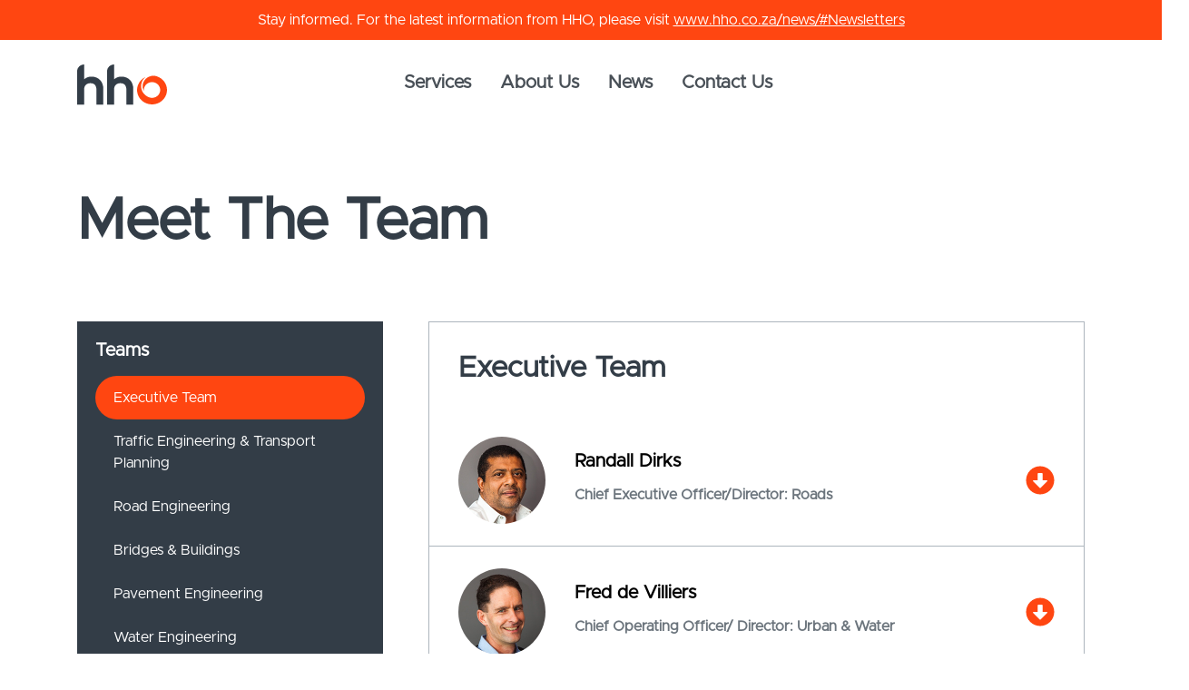

--- FILE ---
content_type: text/html; charset=utf-8
request_url: https://hho.co.za/about-us/meet-the-team
body_size: 14673
content:
<head>
        <!-- Required meta tags -->
        <meta charset="utf-8">
        <meta name="viewport" content="width=device-width, initial-scale=1, shrink-to-fit=no">
        <!-- Bootstrap CSS -->
        <link rel="stylesheet" href="/dist/app.css">
        <!-- Favicon -->
        <link rel="shortcut icon" type="image/x-icon" href="/images/hho-favicon.png" />
        <meta name="viewport" content="width=device-width, initial-scale=1.0">
            <title>HHO | Meet the Team</title>
        <meta property="og:title" content="" />
        <meta property="og:description" content="" />
        <meta name="description" content="Meet the Team at HHO. Almost 20% of our staff have been with the company for more than 20 years, while more than 40% have served HHO for 10 years or more. Such loyalty is a testament to an inclusive company culture that embraces diversity and equality whilst caring for its people." />
        <meta name="keywords" content="HHO staff South Africa engineering consultants team ceo directors contact" />
        <meta name="twitter:card" content="summary" />
        <meta name="twitter:site" content="" />
        <meta name="twitter:title" content="" />
        <meta name="twitter:description" content="" />
        <!-- Google Tag Manager -->
        <script>
            (function (w, d, s, l, i) {
                w[l] = w[l] || []; w[l].push({
                    'gtm.start':
                        new Date().getTime(), event: 'gtm.js'
                }); var f = d.getElementsByTagName(s)[0],
                    j = d.createElement(s), dl = l != 'dataLayer' ? '&l=' + l : ''; j.async = true; j.src =
                        'https://www.googletagmanager.com/gtm.js?id=' + i + dl; f.parentNode.insertBefore(j, f);
            })(window, document, 'script', 'dataLayer', 'GTM-5FCKKTF');</script>
        <!-- End Google Tag Manager -->
</head>
<body>

<!-- Google Tag Manager (noscript) -->
<noscript>
    <iframe src="https://www.googletagmanager.com/ns.html?id=GTM-5FCKKTF" height="0" width="0" style="display:none;visibility:hidden"></iframe>
</noscript>
<!-- End Google Tag Manager (noscript) -->

<div class="notification-bar coronavirus">
    <i class="fa-solid fa-bullhorn"></i> Stay informed. For the latest information from HHO, please visit  <a href="https://www.hho.co.za/news/#Newsletters" target="_blank"> www.hho.co.za/news/#Newsletters</a>
</div>

<nav class="navbar navbar-expand-lg navbar-light">
    <div class="container">
        <a class="navbar-brand" href="/">
            <img src="/images/logo-h.svg" />
            <img src="/images/logo-h.svg" />
            <img src="/images/logo-o.svg" />
        </a>
        <button class="navbar-toggler collapsed" type="button" data-toggle="collapse" data-target="#navbarNavAltMarkup" aria-controls="navbarNavAltMarkup" aria-expanded="false" aria-label="Toggle navigation">
            <span class="navbar-toggler-icon toggle-open">
                <i class="icon fas fa-bars fa-lg"></i>
            </span>
            <span class="navbar-toggler-icon toggle-close">
                <i class="icon fas fa-times fa-lg"></i>
            </span>
        </button>
        <div class="collapse navbar-collapse" id="navbarNavAltMarkup">
            <div class="navbar-nav">

                <div class="nav-item flyout" id="services" href="#">

                    <a class="nav-link " href="/services/">Services</a>
                    <div class="flyout-content">
                        <!-- Flyout Category Links -->
                        <div class="row">
                                <div class="col-6 col-md-3">
                                    <a class="flyout-link h4" href="/services/traffic-engineering-transport-planning/"><i class="icon fas fa-bus fa-lg"></i><span>Traffic Engineering &amp; Transport Planning</span></a>
                                            <a class="flyout-link" href="/services/traffic-engineering-transport-planning/traffic-and-transportation-engineering/">Traffic and Transportation Engineering</a>
                                            <a class="flyout-link" href="/services/traffic-engineering-transport-planning/public-transport/">Public Transport</a>
                                            <a class="flyout-link" href="/services/traffic-engineering-transport-planning/non-motorised-transport-planning/">Non-Motorised Transport Planning</a>
                                            <a class="flyout-link" href="/services/traffic-engineering-transport-planning/transportation-network-modelling/">Transportation Network Modelling</a>
                                            <a class="flyout-link" href="/services/traffic-engineering-transport-planning/economic-evaluation-of-transport-projects/">Economic Evaluation of Transport Projects</a>
                                            <a class="flyout-link" href="/services/traffic-engineering-transport-planning/wayfinding/">Wayfinding</a>
                                </div>
                                <div class="col-6 col-md-3">
                                    <a class="flyout-link h4" href="/services/road-engineering/"><i class="icon fas fa-road fa-lg"></i><span>Road Engineering</span></a>
                                            <a class="flyout-link" href="/services/road-engineering/road-engineering/">Road Engineering</a>
                                            <a class="flyout-link" href="/services/road-engineering/3d-modelling-of-transport-projects/">3D Modelling of Transport Projects</a>
                                            <a class="flyout-link" href="/services/road-engineering/railway-civil-engineering/">Railway Civil Engineering</a>
                                </div>
                                <div class="col-6 col-md-3">
                                    <a class="flyout-link h4" href="/services/bridges-buildings/"><i class="icon fas fa-archway fa-lg"></i><span>Bridges &amp; Buildings</span></a>
                                            <a class="flyout-link" href="/services/bridges-buildings/bridges-viaducts/">Bridges &amp; Viaducts</a>
                                            <a class="flyout-link" href="/services/bridges-buildings/building-structures/">Building Structures</a>
                                            <a class="flyout-link" href="/services/bridges-buildings/pedestrian-bridges/">Pedestrian Bridges</a>
                                            <a class="flyout-link" href="/services/bridges-buildings/structural-rehabilitation/">Structural Rehabilitation</a>
                                            <a class="flyout-link" href="/services/bridges-buildings/structural-condition-assessments/">Structural Condition Assessments</a>
                                </div>
                                <div class="col-6 col-md-3">
                                    <a class="flyout-link h4" href="/services/pavement-engineering/"><i class="icon fas fa-construction fa-lg"></i><span>Pavement Engineering</span></a>
                                            <a class="flyout-link" href="/services/pavement-engineering/pavement-engineering/">Pavement Engineering</a>
                                            <a class="flyout-link" href="/services/pavement-engineering/economic-analysis-of-road-pavements/">Economic Analysis of Road Pavements</a>
                                </div>
                                <div class="col-6 col-md-3">
                                    <a class="flyout-link h4" href="/services/water-engineering/"><i class="icon fas fa-water fa-lg"></i><span>Water Engineering</span></a>
                                            <a class="flyout-link" href="/services/water-engineering/water-engineering/">Water Engineering</a>
                                            <a class="flyout-link" href="/services/water-engineering/stormwater-management/">Stormwater Management</a>
                                </div>
                                <div class="col-6 col-md-3">
                                    <a class="flyout-link h4" href="/services/urban-engineering/"><i class="icon fas fa-city fa-lg"></i><span>Urban Engineering</span></a>
                                            <a class="flyout-link" href="/services/urban-engineering/urban-roads-and-services/">Urban Roads and Services</a>
                                </div>
                                <div class="col-6 col-md-3">
                                    <a class="flyout-link h4" href="/services/geotechnical-engineering/"><i class="icon fas fa-shovel fa-lg"></i><span>Geotechnical Engineering</span></a>
                                            <a class="flyout-link" href="/services/geotechnical-engineering/geotechnical-engineering/">Geotechnical Engineering</a>
                                            <a class="flyout-link" href="/services/geotechnical-engineering/geotechnical-investigations/">Geotechnical Investigations</a>
                                </div>
                                <div class="col-6 col-md-3">
                                    <a class="flyout-link h4" href="/services/construction-contract-administration/"><i class="icon fas fa-user-hard-hat fa-lg"></i><span>Construction &amp; Contract Administration</span></a>
                                            <a class="flyout-link" href="/services/construction-contract-administration/construction-and-contract-administration/">Construction and Contract Administration</a>
                                </div>
                        </div>
                    </div>
                </div>
                    <a class="nav-item nav-link " href="/about-us/">About Us</a>
                    <a class="nav-item nav-link " href="/news/">News</a>
                    <a class="nav-item nav-link " href="/contact-us/">Contact Us</a>
            </div>
        </div>
    </div>
</nav>
    <section class="page-title">
        <div class="container">
            <div class="row">
                <div class="col-12">
                    <h1 class="display-1">Meet The Team</h1>
                </div>

            </div>
        </div>
    </section>
    <div class="container">
        <div class="row meet-the-team">
            <!-- Meet the team nav -->
            <div class="col-md-4">

                <!-- Mobile toggle
                <div class="toggle">
                    <h2>Marketing and Customer Support Team</h2>
                    <i class="icon fas fa-arrow-alt-circle-down fa-2x"></i>
                </div> -->
                <!-- Nav -->
                <div class="card team-nav">
                    <div class="card-body">
                        <div class="list-group" id="list-tab" role="tablist">
                            <h4>Teams</h4>
                                    <a class="list-group-item list-group-item-action active executive-team" data-toggle="list" href="#acc-1" role="tab" aria-controls="home">Executive Team</a>
                                    <a class="list-group-item list-group-item-action traffic-engineering-transport-planning" data-toggle="list" href="#acc-2" role="tab" aria-controls="profile">Traffic Engineering &amp; Transport Planning</a>
                                    <a class="list-group-item list-group-item-action road-engineering" data-toggle="list" href="#acc-3" role="tab" aria-controls="profile">Road Engineering</a>
                                    <a class="list-group-item list-group-item-action bridges-buildings" data-toggle="list" href="#acc-4" role="tab" aria-controls="profile">Bridges &amp; Buildings</a>
                                    <a class="list-group-item list-group-item-action pavement-engineering" data-toggle="list" href="#acc-5" role="tab" aria-controls="profile">Pavement Engineering</a>
                                    <a class="list-group-item list-group-item-action water-engineering" data-toggle="list" href="#acc-6" role="tab" aria-controls="profile">Water Engineering</a>
                                    <a class="list-group-item list-group-item-action urban-engineering" data-toggle="list" href="#acc-7" role="tab" aria-controls="profile">Urban Engineering</a>
                                    <a class="list-group-item list-group-item-action geotechnical-engineering" data-toggle="list" href="#acc-8" role="tab" aria-controls="profile">Geotechnical Engineering</a>
                                    <a class="list-group-item list-group-item-action construction-contract-administration" data-toggle="list" href="#acc-9" role="tab" aria-controls="profile">Construction &amp; Contract Administration</a>
                        </div>
                    </div>
                </div>
            </div>
            <!-- Teams -->
            <div class="col-md-8">
                <div class="tab-content">
                    <!-- Team 01 -->
                        <div class="tab-pane fade show active executive-team" id="acc-1">

                            <div class="accordion group Executive Team" title="Executive Team" name="Executive Team" id="acc-1-accordion">
                                <!-- Team Heading -->
                                <h2 class="team-heading">Executive Team</h2>
                                <!-- Team Department Heading -->
                                    <h3 class="department-heading">Exco</h3>
                                    <!-- Team Member -->
                                        <div class="accordion-item team-member randall-dirks" id="acc-1-accordion">
                                            <button class="accordion-heading collapsed" id="RandallDirks1" type="button" data-toggle="collapse" data-target="#team-member-1acc-1" aria-expanded="false" aria-controls="team-member-1acc-1">
                                                <div class="image image-avatar">
                                                    <img src="/media/1126/randall_dirks.jpg" alt="Randall Dirks">
                                                </div>
                                                <div class="team-member-heading">
                                                    <h4 id="employeeName">Randall Dirks</h4>
                                                    <h6>Chief Executive Officer/Director: Roads </h6>
                                                </div>
                                                <i class="icon fas fa-arrow-alt-circle-down fa-2x"></i>
                                            </button>

                                            <div id="team-member-1acc-1" class="collapse" aria-labelledby="headingOne" data-parent="#acc-1-accordion">
                                                <div class="accordion-content rte">
                                                    <p>
                                                        <p><span>Randall is a registered Professional Engineer and has over 30 years of experience in civil engineering. His main areas of expertise are in urban and rural bulk water and reticulation planning and design and the planning, design and construction administration of rural roads.</span></p>
                                                    </p>

                                                    <ul class="team-member-contact-details list-unstyled">
                                                            <li><a href=mailto:randall@hho.co.za>randall@hho.co.za</a></li>
                                                            <li><a href=tel:&#x2B;27214252870>&#x2B;27214252870</a></li>
                                                            <li><a href="https://www.linkedin.com/in/randall-dirks-7093031a1" target="blank"><i class="icon fab fa-linkedin"></i>Linked in</a></li>
                                                    </ul>
                                                </div>
                                            </div>
                                        </div>
                                        <div class="accordion-item team-member fred-de-villiers" id="acc-1-accordion">
                                            <button class="accordion-heading collapsed" id="Fredde1" type="button" data-toggle="collapse" data-target="#team-member-2acc-1" aria-expanded="false" aria-controls="team-member-2acc-1">
                                                <div class="image image-avatar">
                                                    <img src="/media/1128/fred-de-villiers.jpg" alt="Fred de Villiers">
                                                </div>
                                                <div class="team-member-heading">
                                                    <h4 id="employeeName">Fred de Villiers</h4>
                                                    <h6>Chief Operating Officer/ Director: Urban &amp; Water</h6>
                                                </div>
                                                <i class="icon fas fa-arrow-alt-circle-down fa-2x"></i>
                                            </button>

                                            <div id="team-member-2acc-1" class="collapse" aria-labelledby="headingOne" data-parent="#acc-1-accordion">
                                                <div class="accordion-content rte">
                                                    <p>
                                                        <p>Fred is a registered Professional Engineer and has over 25 years of experience in multi-disciplinary and municipal engineering projects, for a diverse group of clients, in both the public and private sectors. He has been instrumental in the success of a wide range of road and urban infrastructure projects and is an excellent project and team leader.</p>
<p>Fred holds the position of Chief Operating Officer at HHO.</p>
                                                    </p>

                                                    <ul class="team-member-contact-details list-unstyled">
                                                            <li><a href=mailto:fred@hho.co.za>fred@hho.co.za</a></li>
                                                            <li><a href=tel:&#x2B;27214252870>&#x2B;27214252870</a></li>
                                                            <li><a href="https://za.linkedin.com/in/fred-de-villiers-43a66542" target="blank"><i class="icon fab fa-linkedin"></i>Linked in</a></li>
                                                    </ul>
                                                </div>
                                            </div>
                                        </div>
                                        <div class="accordion-item team-member pierre-van-zyl" id="acc-1-accordion">
                                            <button class="accordion-heading collapsed" id="Pierrevan1" type="button" data-toggle="collapse" data-target="#team-member-3acc-1" aria-expanded="false" aria-controls="team-member-3acc-1">
                                                <div class="image image-avatar">
                                                    <img src="/media/1127/pierre-van-zyl.jpg" alt="">
                                                </div>
                                                <div class="team-member-heading">
                                                    <h4 id="employeeName">Pierre van Zyl</h4>
                                                    <h6>Chief Financial Officer/ Director: Roads</h6>
                                                </div>
                                                <i class="icon fas fa-arrow-alt-circle-down fa-2x"></i>
                                            </button>

                                            <div id="team-member-3acc-1" class="collapse" aria-labelledby="headingOne" data-parent="#acc-1-accordion">
                                                <div class="accordion-content rte">
                                                    <p>
                                                        <p>Pierre is a registered Professional Engineer and has over 20 years of experience in the design of highways. He also brings international experience to HHO, having spent five years at a UK-based consultancy, which focussed on road restraint systems, new technologies and intelligent highways.</p>
<p>Pierre is the Chief Financial Officer of HHO and heads up the Roads Department. He leads a vibrant team of young professionals, together with working to achieve safer and more sustainable roads.</p>
                                                    </p>

                                                    <ul class="team-member-contact-details list-unstyled">
                                                            <li><a href=mailto:pierre@hho.co.za>pierre@hho.co.za</a></li>
                                                            <li><a href=tel:&#x2B;27214252870>&#x2B;27214252870</a></li>
                                                            <li><a href="https://www.linkedin.com/in/pierre-van-zyl-ba2a7579/" target="blank"><i class="icon fab fa-linkedin"></i>Linked in</a></li>
                                                    </ul>
                                                </div>
                                            </div>
                                        </div>
                                        <div class="accordion-item team-member brentt-mossick" id="acc-1-accordion">
                                            <button class="accordion-heading collapsed" id="BrenttMossick1" type="button" data-toggle="collapse" data-target="#team-member-4acc-1" aria-expanded="false" aria-controls="team-member-4acc-1">
                                                <div class="image image-avatar">
                                                    <img src="/media/1135/brentt-mossick.jpg" alt="Brentt Mossick">
                                                </div>
                                                <div class="team-member-heading">
                                                    <h4 id="employeeName">Brentt Mossick</h4>
                                                    <h6>Chief Business Development Officer/ Director: Roads</h6>
                                                </div>
                                                <i class="icon fas fa-arrow-alt-circle-down fa-2x"></i>
                                            </button>

                                            <div id="team-member-4acc-1" class="collapse" aria-labelledby="headingOne" data-parent="#acc-1-accordion">
                                                <div class="accordion-content rte">
                                                    <p>
                                                        <p>Brentt is a registered Professional Technologist and has over 20 years of experience in a number of engineering fields, ranging from local access and regional roads to Category II dams and Bus Rapid Transit systems, along with a wealth of experience in planning, design and contract administration. His main areas of expertise are institutional support, contract documentation, roads, water and transportation.</p>
<p>Brentt holds the position of Chief Business Development Officer at HHO.</p>
                                                    </p>

                                                    <ul class="team-member-contact-details list-unstyled">
                                                            <li><a href=mailto:brentt@hho.co.za>brentt@hho.co.za</a></li>
                                                            <li><a href=tel:&#x2B;27214252870>&#x2B;27214252870</a></li>
                                                            <li><a href="https://za.linkedin.com/in/brentt-mossick-6b23484b" target="blank"><i class="icon fab fa-linkedin"></i>Linked in</a></li>
                                                    </ul>
                                                </div>
                                            </div>
                                        </div>
                            </div>
                        </div>
                        <div class="tab-pane fade  traffic-engineering-transport-planning" id="acc-2">

                            <div class="accordion group Traffic Engineering &amp; Transport Planning" title="Traffic Engineering &amp; Transport Planning" name="Traffic Engineering &amp; Transport Planning" id="acc-2-accordion">
                                <!-- Team Heading -->
                                <h2 class="team-heading">Traffic Engineering &amp; Transport Planning</h2>
                                <!-- Team Department Heading -->
                                    <h3 class="department-heading">Traffic Engineering &amp; Transport Planning Team</h3>
                                    <!-- Team Member -->
                                        <div class="accordion-item team-member lihan-van-der-merwe" id="acc-2-accordion">
                                            <button class="accordion-heading collapsed" id="Lihanvan2" type="button" data-toggle="collapse" data-target="#team-member-1acc-2" aria-expanded="false" aria-controls="team-member-1acc-2">
                                                <div class="image image-avatar">
                                                    <img src="/media/1137/lihan-van-der-merwe.jpg" alt="Lihan van der Merwe">
                                                </div>
                                                <div class="team-member-heading">
                                                    <h4 id="employeeName">Lihan van der Merwe</h4>
                                                    <h6>Director: Traffic &amp; Transportation / Head of Department</h6>
                                                </div>
                                                <i class="icon fas fa-arrow-alt-circle-down fa-2x"></i>
                                            </button>

                                            <div id="team-member-1acc-2" class="collapse" aria-labelledby="headingOne" data-parent="#acc-2-accordion">
                                                <div class="accordion-content rte">
                                                    <p>
                                                        <p><span>Lihan heads up the Traffic Engineering and Transportation Department at HHO and has over 20 years of experience in Traffic Engineering. He is actively involved in a range of projects including Traffic Impact Studies, Road and Intersection Planning &amp; Design, Capacity Analysis, Traffic Modelling, Road Scheme Designs, Road Safety Audits and Bus Rapid Transit Planning &amp; Design.</span></p>
                                                    </p>

                                                    <ul class="team-member-contact-details list-unstyled">
                                                            <li><a href=mailto:lihan@hho.co.za>lihan@hho.co.za</a></li>
                                                            <li><a href=tel:&#x2B;27214252870>&#x2B;27214252870</a></li>
                                                            <li><a href="https://za.linkedin.com/in/lihan-van-der-merwe-4a9a664b" target="blank"><i class="icon fab fa-linkedin"></i>Linked in</a></li>
                                                    </ul>
                                                </div>
                                            </div>
                                        </div>
                            </div>
                        </div>
                        <div class="tab-pane fade  road-engineering" id="acc-3">

                            <div class="accordion group Road Engineering" title="Road Engineering" name="Road Engineering" id="acc-3-accordion">
                                <!-- Team Heading -->
                                <h2 class="team-heading">Road Engineering</h2>
                                <!-- Team Department Heading -->
                                    <h3 class="department-heading">Roads Engineering Team</h3>
                                    <!-- Team Member -->
                                        <div class="accordion-item team-member pierre-van-zyl" id="acc-3-accordion">
                                            <button class="accordion-heading collapsed" id="Pierrevan3" type="button" data-toggle="collapse" data-target="#team-member-1acc-3" aria-expanded="false" aria-controls="team-member-1acc-3">
                                                <div class="image image-avatar">
                                                    <img src="/media/1127/pierre-van-zyl.jpg" alt="Pierre van Zyl">
                                                </div>
                                                <div class="team-member-heading">
                                                    <h4 id="employeeName">Pierre van Zyl</h4>
                                                    <h6>Chief Financial Officer/ Director: Roads</h6>
                                                </div>
                                                <i class="icon fas fa-arrow-alt-circle-down fa-2x"></i>
                                            </button>

                                            <div id="team-member-1acc-3" class="collapse" aria-labelledby="headingOne" data-parent="#acc-3-accordion">
                                                <div class="accordion-content rte">
                                                    <p>
                                                        <p>Pierre is a registered Professional Engineer and has over 20 years of experience in the design of highways. He also brings international experience to HHO, having spent five years at a UK-based consultancy, which focussed on road restraint systems, new technologies and intelligent highways.</p>
<p>Pierre is the Chief Financial Officer of HHO and heads up the Roads Department. He leads a vibrant team of young professionals, together with working to achieve safer and more sustainable roads.</p>
                                                    </p>

                                                    <ul class="team-member-contact-details list-unstyled">
                                                            <li><a href=mailto:pierre@hho.co.za>pierre@hho.co.za</a></li>
                                                            <li><a href=tel:&#x2B;27214252870>&#x2B;27214252870</a></li>
                                                            <li><a href="https://za.linkedin.com/in/pierre-van-zyl-ba2a7579" target="blank"><i class="icon fab fa-linkedin"></i>Linked in</a></li>
                                                    </ul>
                                                </div>
                                            </div>
                                        </div>
                                        <div class="accordion-item team-member brentt-mossick" id="acc-3-accordion">
                                            <button class="accordion-heading collapsed" id="BrenttMossick3" type="button" data-toggle="collapse" data-target="#team-member-2acc-3" aria-expanded="false" aria-controls="team-member-2acc-3">
                                                <div class="image image-avatar">
                                                    <img src="/media/1135/brentt-mossick.jpg" alt="Brentt Mossick">
                                                </div>
                                                <div class="team-member-heading">
                                                    <h4 id="employeeName">Brentt Mossick</h4>
                                                    <h6>Chief Business Development Officer/ Director: Roads</h6>
                                                </div>
                                                <i class="icon fas fa-arrow-alt-circle-down fa-2x"></i>
                                            </button>

                                            <div id="team-member-2acc-3" class="collapse" aria-labelledby="headingOne" data-parent="#acc-3-accordion">
                                                <div class="accordion-content rte">
                                                    <p>
                                                        <p style="font-weight: 400;">Brentt is a registered Professional Technologist and has over 20 years of experience in a number of engineering fields, ranging from local access and regional roads to Category II dams and Bus Rapid Transit systems, along with a wealth of experience in planning, design and contract administration. His main areas of expertise are institutional support, contract documentation, roads, water and transportation.</p>
<p style="font-weight: 400;">Brentt holds the position of Chief Business Development Officer at HHO.</p>
                                                    </p>

                                                    <ul class="team-member-contact-details list-unstyled">
                                                            <li><a href=mailto:brentt@hho.co.za>brentt@hho.co.za</a></li>
                                                            <li><a href=tel:&#x2B;27112578460>&#x2B;27112578460</a></li>
                                                            <li><a href="https://za.linkedin.com/in/brentt-mossick-6b23484b" target="blank"><i class="icon fab fa-linkedin"></i>Linked in</a></li>
                                                    </ul>
                                                </div>
                                            </div>
                                        </div>
                                        <div class="accordion-item team-member randall-dirks" id="acc-3-accordion">
                                            <button class="accordion-heading collapsed" id="RandallDirks3" type="button" data-toggle="collapse" data-target="#team-member-3acc-3" aria-expanded="false" aria-controls="team-member-3acc-3">
                                                <div class="image image-avatar">
                                                    <img src="/media/1126/randall_dirks.jpg" alt="Randall Dirks">
                                                </div>
                                                <div class="team-member-heading">
                                                    <h4 id="employeeName">Randall Dirks</h4>
                                                    <h6>Chief Executive Officer/Director: Roads </h6>
                                                </div>
                                                <i class="icon fas fa-arrow-alt-circle-down fa-2x"></i>
                                            </button>

                                            <div id="team-member-3acc-3" class="collapse" aria-labelledby="headingOne" data-parent="#acc-3-accordion">
                                                <div class="accordion-content rte">
                                                    <p>
                                                        <p><span>Randall is a registered Professional Engineer and has over 30 years of experience in civil engineering. His main areas of expertise are in urban and rural bulk water and reticulation planning and design and the planning, design and construction administration of rural roads.</span></p>
                                                    </p>

                                                    <ul class="team-member-contact-details list-unstyled">
                                                            <li><a href=mailto:randall@hho.co.za>randall@hho.co.za</a></li>
                                                            <li><a href=tel:&#x2B;27214252870>&#x2B;27214252870</a></li>
                                                            <li><a href="https://www.linkedin.com/in/randall-dirks-7093031a1" target="blank"><i class="icon fab fa-linkedin"></i>Linked in</a></li>
                                                    </ul>
                                                </div>
                                            </div>
                                        </div>
                                        <div class="accordion-item team-member graeme-warrin" id="acc-3-accordion">
                                            <button class="accordion-heading collapsed" id="GraemeWarrin3" type="button" data-toggle="collapse" data-target="#team-member-4acc-3" aria-expanded="false" aria-controls="team-member-4acc-3">
                                                <div class="image image-avatar">
                                                    <img src="/media/kfpfllnr/right-a-bit.jpg" alt="Graeme Warrin">
                                                </div>
                                                <div class="team-member-heading">
                                                    <h4 id="employeeName">Graeme Warrin</h4>
                                                    <h6>Director: Roads </h6>
                                                </div>
                                                <i class="icon fas fa-arrow-alt-circle-down fa-2x"></i>
                                            </button>

                                            <div id="team-member-4acc-3" class="collapse" aria-labelledby="headingOne" data-parent="#acc-3-accordion">
                                                <div class="accordion-content rte">
                                                    <p>
                                                        <p>Graeme is a registered Professional Engineering Technologist with over 35 years experience in geometric design. He has extensive experience in planning, design, contract documentation and administration and fulfils the role of project manager on multi-disciplinary projects, managing them from inception through to close-out. Graeme also has a vast amount of experience in transportation planning, traffic engineering and NMT design.</p>
                                                    </p>

                                                    <ul class="team-member-contact-details list-unstyled">
                                                            <li><a href=mailto:graeme@hho.co.za>graeme@hho.co.za</a></li>
                                                            <li><a href=tel:&#x2B;27214252870>&#x2B;27214252870</a></li>
                                                            <li><a href="https://za.linkedin.com/in/graeme-warrin-183ba475" target="blank"><i class="icon fab fa-linkedin"></i>Linked in</a></li>
                                                    </ul>
                                                </div>
                                            </div>
                                        </div>
                                        <div class="accordion-item team-member gustav-beukman" id="acc-3-accordion">
                                            <button class="accordion-heading collapsed" id="GustavBeukman3" type="button" data-toggle="collapse" data-target="#team-member-5acc-3" aria-expanded="false" aria-controls="team-member-5acc-3">
                                                <div class="image image-avatar">
                                                    <img src="/media/1132/gustav-beukmann.jpg" alt="Gustav Beukman">
                                                </div>
                                                <div class="team-member-heading">
                                                    <h4 id="employeeName">Gustav Beukman</h4>
                                                    <h6>Director: Roads </h6>
                                                </div>
                                                <i class="icon fas fa-arrow-alt-circle-down fa-2x"></i>
                                            </button>

                                            <div id="team-member-5acc-3" class="collapse" aria-labelledby="headingOne" data-parent="#acc-3-accordion">
                                                <div class="accordion-content rte">
                                                    <p>
                                                        <p><span>Gustav is a registered Professional Technologist and for the bulk of his over 20 years of experience, he has been working in the Eastern Cape Province of South Africa, on technically demanding projects such as the Ugie-Langeni Mountain Pass. As a roads and infrastructure project manager, he has extensive experience in contract management, design, documentation and administration.</span></p>
                                                    </p>

                                                    <ul class="team-member-contact-details list-unstyled">
                                                            <li><a href=mailto:gustav@hho.co.za>gustav@hho.co.za</a></li>
                                                            <li><a href=tel:&#x2B;27214252870>&#x2B;27214252870</a></li>
                                                    </ul>
                                                </div>
                                            </div>
                                        </div>
                            </div>
                        </div>
                        <div class="tab-pane fade  bridges-buildings" id="acc-4">

                            <div class="accordion group Bridges &amp; Buildings" title="Bridges &amp; Buildings" name="Bridges &amp; Buildings" id="acc-4-accordion">
                                <!-- Team Heading -->
                                <h2 class="team-heading">Bridges &amp; Buildings</h2>
                                <!-- Team Department Heading -->
                                    <h3 class="department-heading">Bridges &amp; Buildings Team</h3>
                                    <!-- Team Member -->
                                        <div class="accordion-item team-member andrew-rowan" id="acc-4-accordion">
                                            <button class="accordion-heading collapsed" id="AndrewRowan4" type="button" data-toggle="collapse" data-target="#team-member-1acc-4" aria-expanded="false" aria-controls="team-member-1acc-4">
                                                <div class="image image-avatar">
                                                    <img src="/media/1134/andrew-rowan.jpg" alt="Andrew Rowan">
                                                </div>
                                                <div class="team-member-heading">
                                                    <h4 id="employeeName">Andrew Rowan</h4>
                                                    <h6>Director: Structures / Head of Department: Structures</h6>
                                                </div>
                                                <i class="icon fas fa-arrow-alt-circle-down fa-2x"></i>
                                            </button>

                                            <div id="team-member-1acc-4" class="collapse" aria-labelledby="headingOne" data-parent="#acc-4-accordion">
                                                <div class="accordion-content rte">
                                                    <p>
                                                        <p>Andrew is a registered Professional Engineer and holds a Masters degree in Structures from the University of Cape Town, where the focus of his postgraduate research was the repair and rehabilitation of reinforced concrete structures. He has over 18 years of experience, during which he has worked on several high profile bridge projects. He is an accredited Senior Bridge Inspector and specialises in both the design of new bridges and the refurbishment and repair of existing structures.</p>
<p>Andrew heads the Structures Department at HHO and is passionate about providing solutions for clients that are optimised, rational, constructible and durable.</p>
                                                    </p>

                                                    <ul class="team-member-contact-details list-unstyled">
                                                            <li><a href=mailto:andrew@hho.co.za>andrew@hho.co.za</a></li>
                                                            <li><a href=tel:&#x2B;27214252870>&#x2B;27214252870</a></li>
                                                            <li><a href="https://za.linkedin.com/in/andrew-rowan-2990a42a" target="blank"><i class="icon fab fa-linkedin"></i>Linked in</a></li>
                                                    </ul>
                                                </div>
                                            </div>
                                        </div>
                                        <div class="accordion-item team-member leswill-goosen" id="acc-4-accordion">
                                            <button class="accordion-heading collapsed" id="LeswillGoosen4" type="button" data-toggle="collapse" data-target="#team-member-2acc-4" aria-expanded="false" aria-controls="team-member-2acc-4">
                                                <div class="image image-avatar">
                                                    <img src="/media/1698/leswill-goosen.jpg" alt="Leswill Goosen">
                                                </div>
                                                <div class="team-member-heading">
                                                    <h4 id="employeeName">Leswill Goosen</h4>
                                                    <h6>Associate: Structures</h6>
                                                </div>
                                                <i class="icon fas fa-arrow-alt-circle-down fa-2x"></i>
                                            </button>

                                            <div id="team-member-2acc-4" class="collapse" aria-labelledby="headingOne" data-parent="#acc-4-accordion">
                                                <div class="accordion-content rte">
                                                    <p>
                                                        <p><span>Leswill is a registered Professional Technologist with 18 years of experience in the design and rehabilitation of reinforced concrete (RC), structural steel, timber and masonry structures. He is proficient in both building and bridge design. His portfolio includes a variety of projects such as multi-storey buildings, warehouses and bridges. Additionally, he holds accreditation as a COTO bridge inspector. Leswill has also contributed to the design team for Category II Dam and water treatment works, with a specific focus on structural components.</span></p>
                                                    </p>

                                                    <ul class="team-member-contact-details list-unstyled">
                                                            <li><a href=mailto:leswill@hho.co.za>leswill@hho.co.za</a></li>
                                                            <li><a href=tel:&#x2B;27214252870>&#x2B;27214252870</a></li>
                                                    </ul>
                                                </div>
                                            </div>
                                        </div>
                            </div>
                        </div>
                        <div class="tab-pane fade  pavement-engineering" id="acc-5">

                            <div class="accordion group Pavement Engineering" title="Pavement Engineering" name="Pavement Engineering" id="acc-5-accordion">
                                <!-- Team Heading -->
                                <h2 class="team-heading">Pavement Engineering</h2>
                                <!-- Team Department Heading -->
                                    <h3 class="department-heading">Pavement Engineering Team</h3>
                                    <!-- Team Member -->
                                        <div class="accordion-item team-member randall-dirks" id="acc-5-accordion">
                                            <button class="accordion-heading collapsed" id="RandallDirks5" type="button" data-toggle="collapse" data-target="#team-member-1acc-5" aria-expanded="false" aria-controls="team-member-1acc-5">
                                                <div class="image image-avatar">
                                                    <img src="/media/1126/randall_dirks.jpg" alt="Randall Dirks">
                                                </div>
                                                <div class="team-member-heading">
                                                    <h4 id="employeeName">Randall Dirks</h4>
                                                    <h6>Chief Executive Officer/Director: Roads </h6>
                                                </div>
                                                <i class="icon fas fa-arrow-alt-circle-down fa-2x"></i>
                                            </button>

                                            <div id="team-member-1acc-5" class="collapse" aria-labelledby="headingOne" data-parent="#acc-5-accordion">
                                                <div class="accordion-content rte">
                                                    <p>
                                                        <p><span>Randall is a registered Professional Engineer and has over 30 years of experience in civil engineering. His main areas of expertise are in urban and rural bulk water and reticulation planning and design and the planning, design and construction administration of rural roads.</span></p>
                                                    </p>

                                                    <ul class="team-member-contact-details list-unstyled">
                                                            <li><a href=mailto:randall@hho.co.za>randall@hho.co.za</a></li>
                                                            <li><a href=tel:&#x2B;27214252870>&#x2B;27214252870</a></li>
                                                            <li><a href="https://www.linkedin.com/in/randall-dirks-7093031a1" target="blank"><i class="icon fab fa-linkedin"></i>Linked in</a></li>
                                                    </ul>
                                                </div>
                                            </div>
                                        </div>
                                        <div class="accordion-item team-member keyaam-ismail" id="acc-5-accordion">
                                            <button class="accordion-heading collapsed" id="KeyaamIsmail5" type="button" data-toggle="collapse" data-target="#team-member-2acc-5" aria-expanded="false" aria-controls="team-member-2acc-5">
                                                <div class="image image-avatar">
                                                    <img src="/media/1521/keyaam.jpg" alt="Keyaam Ismail">
                                                </div>
                                                <div class="team-member-heading">
                                                    <h4 id="employeeName">Keyaam Ismail</h4>
                                                    <h6>Associate: Pavement Engineering</h6>
                                                </div>
                                                <i class="icon fas fa-arrow-alt-circle-down fa-2x"></i>
                                            </button>

                                            <div id="team-member-2acc-5" class="collapse" aria-labelledby="headingOne" data-parent="#acc-5-accordion">
                                                <div class="accordion-content rte">
                                                    <p>
                                                        <p>Keyaam is a registered Professional Engineering Technologist and has over 25 years of experience in civil engineering. His main areas of expertise are in pavement analysis and design of flexible and rigid pavements.</p>
<p>Keyaam is an Associate at HHO in the Pavement Engineering Department.</p>
                                                    </p>

                                                    <ul class="team-member-contact-details list-unstyled">
                                                            <li><a href=mailto:keyaam@hho.co.za>keyaam@hho.co.za</a></li>
                                                            <li><a href=tel:&#x2B;27214252870>&#x2B;27214252870</a></li>
                                                            <li><a href="https://www.linkedin.com/in/keyaam-ismail-970b90167/" target="blank"><i class="icon fab fa-linkedin"></i>Linked in</a></li>
                                                    </ul>
                                                </div>
                                            </div>
                                        </div>
                            </div>
                        </div>
                        <div class="tab-pane fade  water-engineering" id="acc-6">

                            <div class="accordion group Water Engineering" title="Water Engineering" name="Water Engineering" id="acc-6-accordion">
                                <!-- Team Heading -->
                                <h2 class="team-heading">Water Engineering</h2>
                                <!-- Team Department Heading -->
                                    <h3 class="department-heading">Water Engineering Team</h3>
                                    <!-- Team Member -->
                                        <div class="accordion-item team-member fred-de-villiers" id="acc-6-accordion">
                                            <button class="accordion-heading collapsed" id="Fredde6" type="button" data-toggle="collapse" data-target="#team-member-1acc-6" aria-expanded="false" aria-controls="team-member-1acc-6">
                                                <div class="image image-avatar">
                                                    <img src="/media/1128/fred-de-villiers.jpg" alt="Fred de Villiers">
                                                </div>
                                                <div class="team-member-heading">
                                                    <h4 id="employeeName">Fred de Villiers</h4>
                                                    <h6>Chief Operating Officer/ Director: Urban &amp; Water</h6>
                                                </div>
                                                <i class="icon fas fa-arrow-alt-circle-down fa-2x"></i>
                                            </button>

                                            <div id="team-member-1acc-6" class="collapse" aria-labelledby="headingOne" data-parent="#acc-6-accordion">
                                                <div class="accordion-content rte">
                                                    <p>
                                                        <p>Fred is a registered Professional Engineer and has over 25 years of experience in multi-disciplinary and municipal engineering projects, for a diverse group of clients, in both the public and private sectors. He has been instrumental in the success of a wide range of road and urban infrastructure projects and is an excellent project and team leader.</p>
<p>Fred holds the position of Chief Operating Officer at HHO.</p>
                                                    </p>

                                                    <ul class="team-member-contact-details list-unstyled">
                                                            <li><a href=mailto:fred@hho.co.za>fred@hho.co.za</a></li>
                                                            <li><a href=tel:&#x2B;27214252870>&#x2B;27214252870</a></li>
                                                            <li><a href="https://za.linkedin.com/in/fred-de-villiers-43a66542" target="blank"><i class="icon fab fa-linkedin"></i>Linked in</a></li>
                                                    </ul>
                                                </div>
                                            </div>
                                        </div>
                            </div>
                        </div>
                        <div class="tab-pane fade  urban-engineering" id="acc-7">

                            <div class="accordion group Urban Engineering" title="Urban Engineering" name="Urban Engineering" id="acc-7-accordion">
                                <!-- Team Heading -->
                                <h2 class="team-heading">Urban Engineering</h2>
                                <!-- Team Department Heading -->
                                    <h3 class="department-heading">Urban Engineering Team</h3>
                                    <!-- Team Member -->
                                        <div class="accordion-item team-member fred-de-villiers" id="acc-7-accordion">
                                            <button class="accordion-heading collapsed" id="Fredde7" type="button" data-toggle="collapse" data-target="#team-member-1acc-7" aria-expanded="false" aria-controls="team-member-1acc-7">
                                                <div class="image image-avatar">
                                                    <img src="/media/1128/fred-de-villiers.jpg" alt="Fred de Villiers">
                                                </div>
                                                <div class="team-member-heading">
                                                    <h4 id="employeeName">Fred de Villiers</h4>
                                                    <h6>Chief Operating Officer/ Director: Urban &amp; Water</h6>
                                                </div>
                                                <i class="icon fas fa-arrow-alt-circle-down fa-2x"></i>
                                            </button>

                                            <div id="team-member-1acc-7" class="collapse" aria-labelledby="headingOne" data-parent="#acc-7-accordion">
                                                <div class="accordion-content rte">
                                                    <p>
                                                        <p>Fred is a registered Professional Engineer and has over 25 years of experience in multi-disciplinary and municipal engineering projects, for a diverse group of clients, in both the public and private sectors. He has been instrumental in the success of a wide range of road and urban infrastructure projects and is an excellent project and team leader.</p>
<p>Fred holds the position of Chief Operating Officer at HHO.</p>
                                                    </p>

                                                    <ul class="team-member-contact-details list-unstyled">
                                                            <li><a href=mailto:fred@hho.co.za>fred@hho.co.za</a></li>
                                                            <li><a href=tel:&#x2B;27214252870>&#x2B;27214252870</a></li>
                                                            <li><a href="https://za.linkedin.com/in/fred-de-villiers-43a66542" target="blank"><i class="icon fab fa-linkedin"></i>Linked in</a></li>
                                                    </ul>
                                                </div>
                                            </div>
                                        </div>
                                        <div class="accordion-item team-member megan-greyvensteyn" id="acc-7-accordion">
                                            <button class="accordion-heading collapsed" id="MeganGreyvensteyn7" type="button" data-toggle="collapse" data-target="#team-member-2acc-7" aria-expanded="false" aria-controls="team-member-2acc-7">
                                                <div class="image image-avatar">
                                                    <img src="/media/1699/megan-greyvensteyn.jpg" alt="Megan Greyvensteyn">
                                                </div>
                                                <div class="team-member-heading">
                                                    <h4 id="employeeName">Megan Greyvensteyn</h4>
                                                    <h6>Associate: Urban Infrastructure</h6>
                                                </div>
                                                <i class="icon fas fa-arrow-alt-circle-down fa-2x"></i>
                                            </button>

                                            <div id="team-member-2acc-7" class="collapse" aria-labelledby="headingOne" data-parent="#acc-7-accordion">
                                                <div class="accordion-content rte">
                                                    <p>
                                                        <p>Megan is a registered Professional Engineer and has over 10 years of experience in urban infrastructure engineering projects. She has worked on both small and large infrastructure projects for private and public clients. Her main areas of expertise are in urban road geometric design, services reticulation planning &amp; design and she has a special interest in hydrology and stormwater hydraulics. Megan has also taken on the role of project manager on several multi-disciplinary projects, managing them from inception through to close-out.</p>
                                                    </p>

                                                    <ul class="team-member-contact-details list-unstyled">
                                                            <li><a href=mailto:megan@hho.co.za>megan@hho.co.za</a></li>
                                                            <li><a href=tel:&#x2B;27214252870>&#x2B;27214252870</a></li>
                                                            <li><a href="https://www.linkedin.com/in/megan-greyvensteyn-3480baa6" target="blank"><i class="icon fab fa-linkedin"></i>Linked in</a></li>
                                                    </ul>
                                                </div>
                                            </div>
                                        </div>
                            </div>
                        </div>
                        <div class="tab-pane fade  geotechnical-engineering" id="acc-8">

                            <div class="accordion group Geotechnical Engineering" title="Geotechnical Engineering" name="Geotechnical Engineering" id="acc-8-accordion">
                                <!-- Team Heading -->
                                <h2 class="team-heading">Geotechnical Engineering</h2>
                                <!-- Team Department Heading -->
                                    <h3 class="department-heading">Geotechnical Engineering Team</h3>
                                    <!-- Team Member -->
                                        <div class="accordion-item team-member bruce-barratt" id="acc-8-accordion">
                                            <button class="accordion-heading collapsed" id="BruceBarratt8" type="button" data-toggle="collapse" data-target="#team-member-1acc-8" aria-expanded="false" aria-controls="team-member-1acc-8">
                                                <div class="image image-avatar">
                                                    <img src="/media/1508/bruce.jpg" alt="Bruce Barratt">
                                                </div>
                                                <div class="team-member-heading">
                                                    <h4 id="employeeName">Bruce Barratt</h4>
                                                    <h6>Associate: Geotechnical Engineering</h6>
                                                </div>
                                                <i class="icon fas fa-arrow-alt-circle-down fa-2x"></i>
                                            </button>

                                            <div id="team-member-1acc-8" class="collapse" aria-labelledby="headingOne" data-parent="#acc-8-accordion">
                                                <div class="accordion-content rte">
                                                    <p>
                                                        <p>Bruce is a Professional Engineering Geologist registered with the South African Council for Natural Scientific Professions and has over 25 years of experience in engineering geological projects. He has worked throughout South Africa and other African countries, as well as the Republic of Ireland. Bruce completed a Master of Engineering in 2015, specialising in geotechnical engineering. Bruce’s key areas of specialisation are planning and implementation of subsurface investigations, geotechnical interpretation and analyses of founding conditions, excavations, slope stability and construction materials as well as geotechnical design.</p>
<p>Bruce holds the position of Associate at HHO and is the geotechnical specialist within the company.</p>
                                                    </p>

                                                    <ul class="team-member-contact-details list-unstyled">
                                                            <li><a href=mailto:bruce@hho.co.za>bruce@hho.co.za</a></li>
                                                            <li><a href=tel:&#x2B;27214252870>&#x2B;27214252870</a></li>
                                                            <li><a href="https://za.linkedin.com/in/bruce-barratt-a1774b21" target="blank"><i class="icon fab fa-linkedin"></i>Linked in</a></li>
                                                    </ul>
                                                </div>
                                            </div>
                                        </div>
                                        <div class="accordion-item team-member randall-dirks" id="acc-8-accordion">
                                            <button class="accordion-heading collapsed" id="RandallDirks8" type="button" data-toggle="collapse" data-target="#team-member-2acc-8" aria-expanded="false" aria-controls="team-member-2acc-8">
                                                <div class="image image-avatar">
                                                    <img src="/media/1126/randall_dirks.jpg" alt="Randall Dirks">
                                                </div>
                                                <div class="team-member-heading">
                                                    <h4 id="employeeName">Randall Dirks</h4>
                                                    <h6>Chief Executive Officer/Director: Roads </h6>
                                                </div>
                                                <i class="icon fas fa-arrow-alt-circle-down fa-2x"></i>
                                            </button>

                                            <div id="team-member-2acc-8" class="collapse" aria-labelledby="headingOne" data-parent="#acc-8-accordion">
                                                <div class="accordion-content rte">
                                                    <p>
                                                        <p><span>Randall is a registered Professional Engineer and has over 30 years of experience in civil engineering. His main areas of expertise are in urban and rural bulk water and reticulation planning and design and the planning, design and construction administration of rural roads.</span></p>
                                                    </p>

                                                    <ul class="team-member-contact-details list-unstyled">
                                                            <li><a href=mailto:randall@hho.co.za>randall@hho.co.za</a></li>
                                                            <li><a href=tel:&#x2B;27214252870>&#x2B;27214252870</a></li>
                                                            <li><a href="https://www.linkedin.com/in/randall-dirks-7093031a1" target="blank"><i class="icon fab fa-linkedin"></i>Linked in</a></li>
                                                    </ul>
                                                </div>
                                            </div>
                                        </div>
                            </div>
                        </div>
                        <div class="tab-pane fade  construction-contract-administration" id="acc-9">

                            <div class="accordion group Construction &amp; Contract Administration" title="Construction &amp; Contract Administration" name="Construction &amp; Contract Administration" id="acc-9-accordion">
                                <!-- Team Heading -->
                                <h2 class="team-heading">Construction &amp; Contract Administration</h2>
                                <!-- Team Department Heading -->
                                    <h3 class="department-heading">Construction &amp; Contract Administration Team</h3>
                                    <!-- Team Member -->
                                        <div class="accordion-item team-member gustav-beukman" id="acc-9-accordion">
                                            <button class="accordion-heading collapsed" id="GustavBeukman9" type="button" data-toggle="collapse" data-target="#team-member-1acc-9" aria-expanded="false" aria-controls="team-member-1acc-9">
                                                <div class="image image-avatar">
                                                    <img src="/media/1132/gustav-beukmann.jpg" alt="Gustav Beukman">
                                                </div>
                                                <div class="team-member-heading">
                                                    <h4 id="employeeName">Gustav Beukman</h4>
                                                    <h6>Director: Roads</h6>
                                                </div>
                                                <i class="icon fas fa-arrow-alt-circle-down fa-2x"></i>
                                            </button>

                                            <div id="team-member-1acc-9" class="collapse" aria-labelledby="headingOne" data-parent="#acc-9-accordion">
                                                <div class="accordion-content rte">
                                                    <p>
                                                        <p><span>Gustav is a registered Professional Technologist and for the bulk of his over 20 years of experience, he has been working in the Eastern Cape Province of South Africa, on technically demanding projects such as the Ugie-Langeni Mountain Pass. As a roads and infrastructure project manager, he has extensive experience in contract management, design, documentation and administration.</span></p>
                                                    </p>

                                                    <ul class="team-member-contact-details list-unstyled">
                                                            <li><a href=mailto:gustav@hho.co.za>gustav@hho.co.za</a></li>
                                                            <li><a href=tel:&#x2B;27214252870>&#x2B;27214252870</a></li>
                                                    </ul>
                                                </div>
                                            </div>
                                        </div>
                            </div>
                        </div>
                </div>
            </div>
        </div>
    </div>
</body>

<footer>
    <div class="container">
        <div class="row footer-services">
            <div class="col-12">
                <div class="footer-top">
                </div>
            </div>
                <div class="col-12 col-sm-6 col-lg-3">
                    <div class="footer-links">
                        <a class="h4" href="/services/traffic-engineering-transport-planning/"><i class="icon fas fa-bus fa-lg"></i><span>Traffic Engineering &amp; Transport Planning</span></a>
                            <a class="#" href="/services/traffic-engineering-transport-planning/traffic-and-transportation-engineering/">Traffic and Transportation Engineering</a>
                            <a class="#" href="/services/traffic-engineering-transport-planning/public-transport/">Public Transport</a>
                            <a class="#" href="/services/traffic-engineering-transport-planning/non-motorised-transport-planning/">Non-Motorised Transport Planning</a>
                            <a class="#" href="/services/traffic-engineering-transport-planning/transportation-network-modelling/">Transportation Network Modelling</a>
                            <a class="#" href="/services/traffic-engineering-transport-planning/economic-evaluation-of-transport-projects/">Economic Evaluation of Transport Projects</a>
                            <a class="#" href="/services/traffic-engineering-transport-planning/wayfinding/">Wayfinding</a>
                    </div>
                </div>
                <div class="col-12 col-sm-6 col-lg-3">
                    <div class="footer-links">
                        <a class="h4" href="/services/road-engineering/"><i class="icon fas fa-road fa-lg"></i><span>Road Engineering</span></a>
                            <a class="#" href="/services/road-engineering/road-engineering/">Road Engineering</a>
                            <a class="#" href="/services/road-engineering/3d-modelling-of-transport-projects/">3D Modelling of Transport Projects</a>
                            <a class="#" href="/services/road-engineering/railway-civil-engineering/">Railway Civil Engineering</a>
                    </div>
                </div>
                <div class="col-12 col-sm-6 col-lg-3">
                    <div class="footer-links">
                        <a class="h4" href="/services/bridges-buildings/"><i class="icon fas fa-archway fa-lg"></i><span>Bridges &amp; Buildings</span></a>
                            <a class="#" href="/services/bridges-buildings/bridges-viaducts/">Bridges &amp; Viaducts</a>
                            <a class="#" href="/services/bridges-buildings/building-structures/">Building Structures</a>
                            <a class="#" href="/services/bridges-buildings/pedestrian-bridges/">Pedestrian Bridges</a>
                            <a class="#" href="/services/bridges-buildings/structural-rehabilitation/">Structural Rehabilitation</a>
                            <a class="#" href="/services/bridges-buildings/structural-condition-assessments/">Structural Condition Assessments</a>
                    </div>
                </div>
                <div class="col-12 col-sm-6 col-lg-3">
                    <div class="footer-links">
                        <a class="h4" href="/services/pavement-engineering/"><i class="icon fas fa-construction fa-lg"></i><span>Pavement Engineering</span></a>
                            <a class="#" href="/services/pavement-engineering/pavement-engineering/">Pavement Engineering</a>
                            <a class="#" href="/services/pavement-engineering/economic-analysis-of-road-pavements/">Economic Analysis of Road Pavements</a>
                    </div>
                </div>
                <div class="col-12 col-sm-6 col-lg-3">
                    <div class="footer-links">
                        <a class="h4" href="/services/water-engineering/"><i class="icon fas fa-water fa-lg"></i><span>Water Engineering</span></a>
                            <a class="#" href="/services/water-engineering/water-engineering/">Water Engineering</a>
                            <a class="#" href="/services/water-engineering/stormwater-management/">Stormwater Management</a>
                    </div>
                </div>
                <div class="col-12 col-sm-6 col-lg-3">
                    <div class="footer-links">
                        <a class="h4" href="/services/urban-engineering/"><i class="icon fas fa-city fa-lg"></i><span>Urban Engineering</span></a>
                            <a class="#" href="/services/urban-engineering/urban-roads-and-services/">Urban Roads and Services</a>
                    </div>
                </div>
                <div class="col-12 col-sm-6 col-lg-3">
                    <div class="footer-links">
                        <a class="h4" href="/services/geotechnical-engineering/"><i class="icon fas fa-shovel fa-lg"></i><span>Geotechnical Engineering</span></a>
                            <a class="#" href="/services/geotechnical-engineering/geotechnical-engineering/">Geotechnical Engineering</a>
                            <a class="#" href="/services/geotechnical-engineering/geotechnical-investigations/">Geotechnical Investigations</a>
                    </div>
                </div>
                <div class="col-12 col-sm-6 col-lg-3">
                    <div class="footer-links">
                        <a class="h4" href="/services/construction-contract-administration/"><i class="icon fas fa-user-hard-hat fa-lg"></i><span>Construction &amp; Contract Administration</span></a>
                            <a class="#" href="/services/construction-contract-administration/construction-and-contract-administration/">Construction and Contract Administration</a>
                    </div>
                </div>

        </div>
        <div class="row footer-info">
            <div class="col-6 col-sm-6 col-lg-3">
                <div class="footer-links">
                    <h4>Company</h4>

                    <a class="/about-us" href="/about-us/">About Us</a>
                        <a href="/about-us/meet-the-team/">Meet The Team</a>
                    <a href="/privacy-policy">Privacy Policy</a>
                </div>
            </div>
            <div class="col-6 col-sm-6 col-lg-3">
                <div class="footer-links">
                    <h4>Get in touch</h4>
                    <a href="/contact-us/">Contact Us</a>
                        <a href="https://www.linkedin.com/company/hho-consulting-engineers/" target="_blank"><i class="icon fab fa-linkedin"></i> LinkedIn</a>
                </div>
            </div>
            <div class="col-6 col-sm-6 col-lg-3">
                <div class="footer-links">
                    <h4>News</h4>
                        <a href="/news/?q=Articles">Articles</a>
                        <a href="/news/?q=Awards">Awards</a>
                        <a href="/news/?q=Newsletters">Newsletters</a>
                </div>
            </div>
            <div class="col-6 col-sm-6 col-lg-3">
                <div class="footer-links">
                    <h4>Get HHO news straight to your inbox</h4>
                    <a href="True" class="btn btn-secondary gtm-footer-subscribe" data-toggle="modal" data-target="#subscribeModal">Subscribe</a>
                </div>
            </div>
        </div>
        <div class="row">
            <div class="col-6 col-sm-9">
                <div class="footer-links">
                    <a href="/"><img src="/images/logo.svg" /></a>
                    <!-- <small></small> Small print here if necessary -->
                </div>
            </div>
            <div class="col-6 col-sm-3">
                <div class="footer-links">
                    <img src="/images/bsi.svg" />
                </div>
            </div>
        </div>
    </div>
</footer>

<!-- Optional JavaScript -->
<!-- jQuery first, then Popper.js, then Bootstrap JS -->
<script defer src="/dist/app.js"></script>

<!-- Modal -->
<div class="modal fade" id="subscribeModal" tabindex="-1" role="dialog" aria-labelledby="SubscribeModalLabel" aria-hidden="true">
    <div class="modal-dialog modal-dialog-centered" role="document">
        <div class="modal-content">
            <div class="modal-body">
                <!-- Begin Mailchimp Signup Form -->
                <div id="mc_embed_signup">
                    <form action="https://fireworkx.us5.list-manage.com/subscribe/post?u=3cd015952d0168a88964ea094&amp;id=f9faee8d2d" method="post" id="mc-embedded-subscribe-form" name="mc-embedded-subscribe-form" class="validate" target="_blank">
                        <div id="mc_embed_signup_scroll">
                            <i class="icon fas fa-mailbox fa-2x"></i>
                            <h3>Get HHO news straight to your inbox</h3>
                            <div class="mc-field-group">
                                <label for="mce-FNAME">First Name </label>
                                <input type="text" value="" name="FNAME" class="" id="mce-FNAME" required>
                            </div>
                            <div class="mc-field-group">
                                <label for="mce-LNAME">Last Name </label>
                                <input type="text" value="" name="LNAME" class="" id="mce-LNAME" required>
                            </div>
                            <div class="mc-field-group">
                                <label for="mce-EMAIL">
                                    Email Address</span>
                                </label>
                                <input type="email" value="" name="EMAIL" class="required email" id="mce-EMAIL" required>
                            </div>
                            <div id="mce-responses" class="clear">
                                <div class="response" id="mce-error-response" style="display:none"></div>
                                <div class="response" id="mce-success-response" style="display:none"></div>
                            </div>    <!-- real people should not fill this in and expect good things - do not remove this or risk form bot signups-->
                            <div style="position: absolute; left: -5000px;" aria-hidden="true"><input type="text" name="b_3cd015952d0168a88964ea094_f9faee8d2d" tabindex="-1" value=""></div>
                            <div class="clear"><input type="submit" value="Subscribe" name="subscribe" id="mc-embedded-subscribe" class="button btn btn-secondary"></div>
                        </div>
                    </form>
                </div>
            </div>
        </div>
        <!--End mc_embed_signup-->
    </div>
</div>


--- FILE ---
content_type: image/svg+xml
request_url: https://hho.co.za/images/logo-o.svg
body_size: 704
content:
<svg width="33" height="33" viewBox="0 0 33 33" fill="none" xmlns="http://www.w3.org/2000/svg">
<path d="M21.8144 1.08574C21.4318 0.961584 21.0491 0.849847 20.6665 0.752595C14.8112 -0.530311 8.75605 2.63557 6.7785 8.22863C5.75533 11.1234 5.96383 14.2293 7.36532 16.9731C7.4427 17.1241 7.52438 17.2752 7.61036 17.4221C7.39756 16.0895 7.50503 14.6907 7.98652 13.3271C9.58791 8.79973 14.6973 6.37876 19.3983 7.92031C24.1015 9.46187 26.6164 14.3804 25.015 18.9057C23.4201 23.4166 18.3386 25.8355 13.6484 24.327L13.6462 24.3332C10.2027 23.2055 7.42121 20.8508 5.81337 17.7076C4.20768 14.5645 3.96693 11.0076 5.14057 7.69063C5.98963 5.29243 7.49214 3.2853 9.39231 1.78927C5.52533 3.56878 2.37414 6.78639 0.884527 11.0014C-2.05171 19.303 2.56115 28.3227 11.185 31.1492C19.8089 33.9757 29.1808 29.5352 32.1148 21.2336C35.0489 12.9319 30.4382 3.9102 21.8144 1.08574Z" fill="#FF4611"/>
</svg>


--- FILE ---
content_type: image/svg+xml
request_url: https://hho.co.za/images/bsi.svg
body_size: 25765
content:
<svg width="135" height="62" viewBox="0 0 135 62" fill="none" xmlns="http://www.w3.org/2000/svg" xmlns:xlink="http://www.w3.org/1999/xlink">
<rect width="135" height="62" fill="url(#pattern0)"/>
<defs>
<pattern id="pattern0" patternContentUnits="objectBoundingBox" width="1" height="1">
<use xlink:href="#image0" transform="translate(0 -0.00424448) scale(0.00526316 0.0114601)"/>
</pattern>
<image id="image0" width="190" height="88" xlink:href="[data-uri]"/>
</defs>
</svg>


--- FILE ---
content_type: image/svg+xml
request_url: https://hho.co.za/images/logo.svg
body_size: 1417
content:
<svg width="100" height="45" viewBox="0 0 100 45" fill="none" xmlns="http://www.w3.org/2000/svg">
<path d="M88.8158 14.0857C88.4332 13.9616 88.0506 13.8498 87.668 13.7526C81.8127 12.4697 75.7575 15.6356 73.78 21.2286C72.7568 24.1234 72.9653 27.2293 74.3668 29.9731C74.4442 30.1241 74.5258 30.2752 74.6118 30.4221C74.399 29.0895 74.5065 27.6907 74.988 26.3271C76.5894 21.7997 81.6988 19.3788 86.3998 20.9203C91.1029 22.4619 93.6178 27.3804 92.0165 31.9057C90.4215 36.4166 85.3401 38.8355 80.6498 37.327L80.6477 37.3332C77.2041 36.2055 74.4227 33.8508 72.8148 30.7076C71.2091 27.5645 70.9684 24.0076 72.142 20.6906C72.9911 18.2924 74.4936 16.2853 76.3938 14.7893C72.5268 16.5688 69.3756 19.7864 67.886 24.0014C64.9498 32.303 69.5626 41.3227 78.1865 44.1492C86.8103 46.9757 96.1822 42.5352 99.1163 34.2336C102.05 25.9319 97.4397 16.9102 88.8158 14.0857Z" fill="#FF4611"/>
<path d="M50.1203 13.3753C47.4656 13.3753 44.9227 14.2051 42.7732 15.7735L42.1284 16.2433L42.1477 0H42.1284C37.8465 0.010346 34.3772 3.35625 34.3772 7.48224V44.3327H42.1284V27.0466C42.1284 23.2454 44.9399 20.5906 48.9617 20.5906C55.0663 20.5906 55.5392 25.5319 55.5392 27.0466V44.3327H63.2259V27.0466C63.228 18.8691 57.9595 13.3753 50.1203 13.3753Z" fill="#333D47"/>
<path d="M15.7452 13.3753C13.0906 13.3753 10.5477 14.2051 8.39816 15.7735L7.7533 16.2433L7.77265 0H7.7533C3.46932 0.010346 0 3.35625 0 7.48224V44.3327H7.75116V27.0466C7.75116 23.2454 10.5627 20.5906 14.5866 20.5906C20.6891 20.5906 21.1641 25.5319 21.1641 27.0466V44.3327H28.8508V27.0466C28.853 18.8691 23.5845 13.3753 15.7452 13.3753Z" fill="#333D47"/>
</svg>


--- FILE ---
content_type: image/svg+xml
request_url: https://hho.co.za/images/logo-h.svg
body_size: 316
content:
<svg width="29" height="45" viewBox="0 0 29 45" fill="none" xmlns="http://www.w3.org/2000/svg">
<path d="M15.7452 13.3753C13.0906 13.3753 10.5477 14.2051 8.39816 15.7735L7.7533 16.2433L7.77265 0H7.7533C3.46932 0.010346 0 3.35625 0 7.48224V44.3327H7.75116V27.0466C7.75116 23.2454 10.5627 20.5906 14.5866 20.5906C20.6891 20.5906 21.1641 25.5319 21.1641 27.0466V44.3327H28.8508V27.0466C28.853 18.8691 23.5845 13.3753 15.7452 13.3753Z" fill="#333D47"/>
</svg>


--- FILE ---
content_type: text/plain
request_url: https://www.google-analytics.com/j/collect?v=1&_v=j102&a=1561345416&t=pageview&_s=1&dl=https%3A%2F%2Fhho.co.za%2Fabout-us%2Fmeet-the-team&ul=en-us%40posix&dt=HHO%20%7C%20Meet%20the%20Team&sr=1280x720&vp=1280x720&_u=YEBAAEABAAAAACAAI~&jid=1152494105&gjid=1535541636&cid=70355960.1765333457&tid=UA-147735636-1&_gid=491486191.1765333457&_r=1&_slc=1&gtm=45He5c90n815FCKKTFv812911089za200zd812911089&cd1=SSBoYXZlIG5vIHNwZWNpYWwgdGFsZW50LiBJIGFtIG9ubHkgcGFzc2lvbmF0ZWx5IGN1cmlvdXM%3D&gcd=13l3l3l3l1l1&dma=0&tag_exp=103116026~103200004~104527906~104528501~104573694~104684208~104684211~105391253~115583767~115938465~115938469~116184927~116184929~116217636~116217638~116251938~116251940&z=1216547501
body_size: -448
content:
2,cG-RTNBRCPCVT